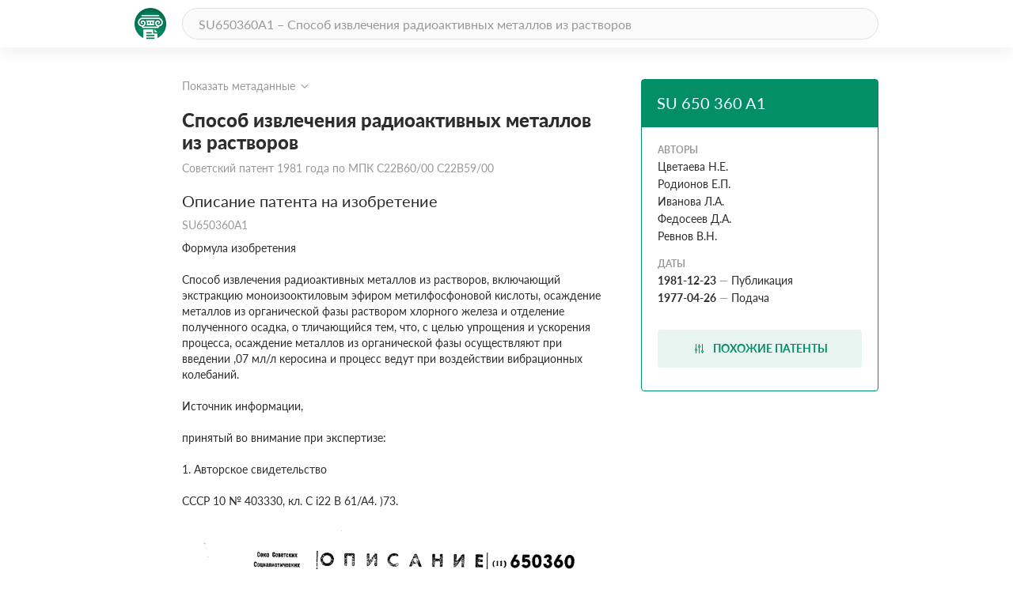

--- FILE ---
content_type: text/html; charset=utf-8
request_url: https://patenton.ru/patent/SU650360A1
body_size: 5290
content:
<!doctype html>
<html lang="ru">
<head>
  <meta charset="UTF-8">
  <meta name="viewport"
        content="width=device-width, user-scalable=no, initial-scale=1.0, maximum-scale=1.0, minimum-scale=1.0">
  <meta http-equiv="X-UA-Compatible" content="ie=edge">
  <meta name="format-detection" content="telephone=no">
  <meta name="format-detection" content="date=no">
  <meta name="format-detection" content="address=no">
  <meta name="format-detection" content="email=no">
  <link rel="stylesheet" href="/app.css">
  <link rel="icon" type="image/svg+xml" href="/images/logo_mark_green.svg" />
  <link rel="shortcut icon" href="/images/favicon.ico" type="image/x-icon">
  <script data-ad-client="ca-pub-9912742211792939" async src="https://pagead2.googlesyndication.com/pagead/js/adsbygoogle.js"></script>
  
	
<title>Способ извлечения радиоактивных металлов из растворов. Советский патент 1981 года SU 650360 A1. Изобретение по МКП C22B60/00&nbsp;C22B59/00&nbsp;.</title>
<meta name="description" content="" />
<meta name="keywords" content="" />
<meta property="og:title" content="Способ извлечения радиоактивных металлов из растворов">
<meta property="og:site_name" content="Патентон">
<meta property="og:description" content="">
<meta property="og:type" content="website">
<meta property="og:url" content="https://patenton.ru/patent/SU650360A1">
<meta property="og:image" content="https://patenton.ru/images/patenton_og.png">
<meta property="og:image:width" content="1024">
<meta property="og:image:height" content="680">
<meta name="citation_publication_date" content="1981-12-23" />
<meta name="citation_fulltext_html_url" content="https://patenton.ru/patent/SU650360A1" />
<meta name="citation_abstract_html_url" content="https://patenton.ru/patent/SU650360A1" />
		
		
<meta name="eprints.creators_name" content="Цветаева Н.Е." />
		
<meta name="eprints.creators_name" content="Родионов Е.П." />
		
<meta name="eprints.creators_name" content="Иванова Л.А." />
		
<meta name="eprints.creators_name" content="Федосеев Д.А." />
		
<meta name="eprints.creators_name" content="Ревнов В.Н." />
		
<meta name="eprints.metadata_visibility" content="show" />
<meta name="eprints.ispublished" content="pub" />
<meta name="eprints.full_text_status" content="public" />
<meta name="eprints.type" content="patent" />
<meta name="eprints.title" content="Способ извлечения радиоактивных металлов из растворов" />
<meta name="eprints.date" content="1981-12-23" />
<meta name="eprints.date_type" content="published" />
<meta name="eprints.document_url" content="https://patenton.ru/patent/SU650360A1" />
<meta name="eprints.number" content="SU650360A1" />
	

</head>
<body>
	
	
  <header class="header">
    <div class="wrapper">
      <div class="header-items">
        <a href="/index.html" class="logo-mark">
          <img src="/images/logo_mark_green.svg" alt="Патентон — пантеон патентов" title="Патентон — пантеон патентов">
        </a>
        <form action="/search" class="search-form">
          <input type="text" class="input input-rounded" placeholder="SU650360A1 – Способ извлечения радиоактивных металлов из растворов" name="q">
        </form>
     </div>
    </div>
  </header>

  <section class="patent-section">
    <div class="wrapper">
      <div class="items">
        <div class="patent-container">
          <div class="patent-wrapper">
            <input type="checkbox" id="meta-toggle">
            <label for="meta-toggle" class="patent-meta">
              <span class="text-info meta-show">Показать метаданные</span>
              <span class="text-info meta-hide">Скрыть метаданные</span>
              <span class="arrow arrow-up"></span>
              <span class="arrow arrow-down"></span>
            </label>

            <div class="metadata">
              <div class="metadata-items">
                <div class="top-items">
                  <div class="patent-code">
                    <div class="code-part">
                      <p class="digital-codes">
                        <span class="digital-code">(19)</span>
                      </p>
                      <p class="country-code">SU</p>
                    </div>
                    <div class="code-part">
                      <p class="digital-codes">
                        <span class="digital-code">(11)</span>
                      </p>
                      <p class="patent-number">650 360</p>
                    </div>
                    <div class="code-part">
                      <p class="digital-codes">
                        <span class="digital-code">(13)</span>
                      </p>
                      <p class="document-code">A1</p>
                    </div>
                  </div>
                  <div class="mpk-classes">
                    <div class="code-part">
                      <p class="digital-codes">
                        <span class="digital-code">(51)</span>
                      </p>
                      <p class="mpk-title">МПК</p>
                    </div>
                    
                    <p class="mpk-class"><span class="text-regular text-bold">C22B60/00</span><span
                        class="text-regular">(2000-01-01)</span></p>
                    
                    <p class="mpk-class"><span class="text-regular text-bold">C22B59/00</span><span
                        class="text-regular">(2000-01-01)</span></p>
                    
                  </div>
                </div>
                <div class="left-items">
                  <div class="meta-item">
                    <p class="digital-codes">
                      <span class="digital-code">(21)</span>
                      <span class="digital-code">(22)</span>
                    </p>
                    <p class="meta-item-name">Заявка</p>
                    <p class="meta-item-values">
                      2481388, 1977-04-26
                    </p>
                  </div>
                  
                  <div class="meta-item">
                    <p class="digital-codes">
                      <span class="digital-code">(22)</span>
                    </p>
                    <p class="meta-item-name">дата подачи заявки</p>
                    <p class="meta-item-values text-regular">
                      1977-04-26
                    </p>
                  </div>
                  <div class="meta-item">
                    <p class="digital-codes">
                      <span class="digital-code">(45)</span>
                    </p>
                    <p class="meta-item-name">опубликовано</p>
                    <p class="meta-item-values">
                      1981-12-23
                    </p>
                  </div>
                </div>
                <div class="right-items">
                  <div class="meta-item">
                    <p class="digital-codes">
                      <span class="digital-code">(72)</span>
                    </p>
                    <p class="meta-item-name">авторы</p>
                    <p class="meta-item-values">
                      Цветаева Н.Е.Родионов Е.П.Иванова Л.А.Федосеев Д.А.Ревнов В.Н.
                    </p>
                  </div>
                  
		              
                </div>
              </div>
            </div>
          </div>
          <div class="patent">
            <h1 class="patent-name">Способ извлечения радиоактивных металлов из растворов <span class="text-info">Советский патент 1981 года по МПК C22B60/00&nbsp;C22B59/00&nbsp;</span></h1>

           
              <h2 class="sub-title">Описание патента на изобретение <span class="text-info">SU650360A1</span></h2>
              <div class="patent-description text-regular">
                <p num="1">Формула изобретения</p><p num="2">Способ извлечения радиоактивных металлов из растворов, включающий экстракцию моноизооктиловым эфиром метилфосфоновой кислоты, осаждение металлов из органической фазы раствором хлорного железа и отделение полученного осадка, о тличающийся тем, что, с целью упрощения и ускорения процесса, осаждение металлов из органической фазы осуществляют при введении ,07 мл/л керосина и процесс ведут при воздействии вибрационных колебаний.</p><p num="3">Источник информации, </p><p num="4">принятый во внимание при экспертизе:</p><p num="5">1. Авторское свидетельство </p><p num="6">СССР 10 № 403330, кл. С i22 В 61/А4. )73.<img src="/patent/SU650360A1/i/00000001.png"/><img src="/patent/SU650360A1/i/00000002.png"/></p>
              </div>
           
            <h2 class="sub-title" id="similar">Похожие патенты <span class="divider"></span><span class="count">SU650360A1</span></h2>
            <table class="table">
              <tr>
                <th class="name-col">название</th>
                <th class="year-col">год</th>
                <th class="authors-col">авторы</th>
                <th class="document-col">номер документа</th>
              </tr>
							
              <tr>
                <td class="first-col"><a href="/patent/SU1342212A1" onclick="ym(55809238, 'reachGoal', 'similar_click'); return true;">Способ определения поверхностного натяжения на границе водный раствор - органическая жидкость</a></td>
                <td class="second-col">1984</td>
                <td class="third-col">
									<ul>
										<li>Форстман В.А.</li>
									</ul>
								</td>
                <td class="fourth-col">SU1342212A1</td>
              </tr>
							
              <tr>
                <td class="first-col"><a href="/patent/SU597708A1" onclick="ym(55809238, 'reachGoal', 'similar_click'); return true;">Способ очистки парафиновых углеводородов</a></td>
                <td class="second-col">1975</td>
                <td class="third-col">
									<ul>
										<li>Боботов Андрей Иванович</li><li>Иложев Аскольд Петрович</li><li>Пятибратов Юрий Петрович</li>
									</ul>
								</td>
                <td class="fourth-col">SU597708A1</td>
              </tr>
							
              <tr>
                <td class="first-col"><a href="/patent/SU996874A1" onclick="ym(55809238, 'reachGoal', 'similar_click'); return true;">Способ спектрального определения галогенов</a></td>
                <td class="second-col">1981</td>
                <td class="third-col">
									<ul>
										<li>Коровин Юрий Иванович</li><li>Кучумов Владимир Алексеевич</li>
									</ul>
								</td>
                <td class="fourth-col">SU996874A1</td>
              </tr>
							
              <tr>
                <td class="first-col"><a href="/patent/SU944369A1" onclick="ym(55809238, 'reachGoal', 'similar_click'); return true;">Способ извлечения актиноидов из кислых и нейтральных растворов</a></td>
                <td class="second-col">1980</td>
                <td class="third-col">
									<ul>
										<li>Федосеев Д.А.</li><li>Тетерин Э.Г.</li><li>Милованова А.С.</li><li>Рагимов Т.К.</li><li>Шестериков Н.Н.</li>
									</ul>
								</td>
                <td class="fourth-col">SU944369A1</td>
              </tr>
							
              <tr>
                <td class="first-col"><a href="/patent/SU936038A1" onclick="ym(55809238, 'reachGoal', 'similar_click'); return true;">Способ подготовки для отверждения жидких радиоактивных отходов АЭС,содержащих неионогенные поверхностно-активные вещества и радионуклиды</a></td>
                <td class="second-col">1980</td>
                <td class="third-col">
									<ul>
										<li>Петров Марс Русланович</li><li>Рослякова Ольга Николаевна</li><li>Жихарев Михаил Иванович</li>
									</ul>
								</td>
                <td class="fourth-col">SU936038A1</td>
              </tr>
							
              <tr>
                <td class="first-col"><a href="/patent/SU667875A1" onclick="ym(55809238, 'reachGoal', 'similar_click'); return true;">Способ количественного определения дибутилфосфорной кислоты в растворах трибутилфосфата в синтине</a></td>
                <td class="second-col">1977</td>
                <td class="third-col">
									<ul>
										<li>Клыгин Алексей Евгеньевич</li><li>Коляда Нина Степановна</li><li>Федотов Сергей Николаевич</li>
									</ul>
								</td>
                <td class="fourth-col">SU667875A1</td>
              </tr>
							
              <tr>
                <td class="first-col"><a href="/patent/SU654010A1" onclick="ym(55809238, 'reachGoal', 'similar_click'); return true;">Способ концентрирования жидких радиоактивных отходов</a></td>
                <td class="second-col">1977</td>
                <td class="third-col">
									<ul>
										<li>Жихарев М.И.</li><li>Кемулярия Л.Ч.</li>
									</ul>
								</td>
                <td class="fourth-col">SU654010A1</td>
              </tr>
							
              <tr>
                <td class="first-col"><a href="/patent/SU871221A1" onclick="ym(55809238, 'reachGoal', 'similar_click'); return true;">Способ переработки отходов фторирования ядерного топлива</a></td>
                <td class="second-col">1980</td>
                <td class="third-col">
									<ul>
										<li>Горбунов Владимир Федорович</li><li>Новоселов Георгий Петрович</li><li>Уланов Сергей Александрович</li>
									</ul>
								</td>
                <td class="fourth-col">SU871221A1</td>
              </tr>
							
              <tr>
                <td class="first-col"><a href="/patent/SU1073336A1" onclick="ym(55809238, 'reachGoal', 'similar_click'); return true;">Раствор для травления циркония</a></td>
                <td class="second-col">1981</td>
                <td class="third-col">
									<ul>
										<li>Мартынов Борис Васильевич</li><li>Козлова Серафима Владимировна</li>
									</ul>
								</td>
                <td class="fourth-col">SU1073336A1</td>
              </tr>
							
              <tr>
                <td class="first-col"><a href="/patent/SU896074A1" onclick="ym(55809238, 'reachGoal', 'similar_click'); return true;">Способ изготовления длинномерных изделий</a></td>
                <td class="second-col">1978</td>
                <td class="third-col">
									<ul>
										<li>Филичев Александр Сергеевич</li><li>Капитонов Сергей Георгиевич</li><li>Соловьев Вадим Николаевич</li>
									</ul>
								</td>
                <td class="fourth-col">SU896074A1</td>
              </tr>
							
            </table>
         

         
            <h2 class="sub-title">Реферат патента 1981 года <span class="text-info">Способ извлечения радиоактивных металлов из растворов</span></h2>
            <div class="patent-description text-regular">
              <img src="/patent/SU650360A1/i/00000001.png"/>
            </div>
         

         
            <h2 class="sub-title">Формула изобретения <span class="text-info">SU 650 360 A1</span></h2>
            <div class="patent-description text-regular">
            
            <p class="patent-formula  text-regular">
              <img src="/patent/SU650360A1/i/00000002.png"/>
            </p>
            
            </div>
         

         

          </div>
        </div>
        <div class="attributes">
          <div class="attributes-container">
            <div class="attributes-header">
              <h2 class="patent-code">SU 650 360 A1</h2>
              <p class="patent-country"></p>
            </div>
            <div class="attributes-body">
            
              <p class="attribute-name">Авторы</p>
              
              <p class="patent-author text-regular">Цветаева Н.Е.</p>
              
              <p class="patent-author text-regular">Родионов Е.П.</p>
              
              <p class="patent-author text-regular">Иванова Л.А.</p>
              
              <p class="patent-author text-regular">Федосеев Д.А.</p>
              
              <p class="patent-author text-regular">Ревнов В.Н.</p>
              
            
              <p class="attribute-name">Даты</p>
	      
              <p class="patent-date"><span class="text-regular text-bold">1981-12-23</span><span
                  class="defis">&mdash;</span><span class="text-regular">Публикация</span></p>
              
	      
              <p class="patent-date"><span class="text-regular text-bold">1977-04-26</span><span
                  class="defis">&mdash;</span><span class="text-regular">Подача</span></p>
              
            </div>
            <div class="attributes-footer">
            
              <a href="#similar" class="btn btn-dl" onclick="ym(55809238, 'reachGoal', 'similar_button'); return true;">
                <img src="/images/filter.svg" alt="read">
                <span>Похожие патенты</span>
              </a>
            </div>
          </div>
        </div>
      </div>
    </div>
  </section>
	

	<footer class="footer">
		<div class="wrapper">
			<div class="footer-items">
				<a href="https://cyberleninka.ru/policy.html" class="privacy">Политика конфиденциальности</a>
				<a href="/terms.html" class="user-agreement">Пользовательское соглашение</a>
			</div>
		</div>
	</footer>
	<script type="text/javascript" src="/app.js"></script>

<script type="text/javascript" >
   (function(m,e,t,r,i,k,a){m[i]=m[i]||function(){(m[i].a=m[i].a||[]).push(arguments)};
   m[i].l=1*new Date();k=e.createElement(t),a=e.getElementsByTagName(t)[0],k.async=1,k.src=r,a.parentNode.insertBefore(k,a)})
   (window, document, "script", "https://mc.yandex.ru/metrika/tag.js", "ym");

   ym(55809238, "init", {
        clickmap:true,
        trackLinks:true,
        accurateTrackBounce:true
   });
</script>
<noscript><div><img src="https://mc.yandex.ru/watch/55809238" style="position:absolute; left:-9999px;" alt="" /></div></noscript>


<script async src="https://www.googletagmanager.com/gtag/js?id=UA-150285776-1"></script>
<script>
  window.dataLayer = window.dataLayer || [];
  function gtag(){dataLayer.push(arguments);}
  gtag('js', new Date());

  gtag('config', 'UA-150285776-1');
</script>
</body>
</html>


--- FILE ---
content_type: text/html; charset=utf-8
request_url: https://www.google.com/recaptcha/api2/aframe
body_size: 268
content:
<!DOCTYPE HTML><html><head><meta http-equiv="content-type" content="text/html; charset=UTF-8"></head><body><script nonce="kUnn8l073D3qrOZZ9As1zg">/** Anti-fraud and anti-abuse applications only. See google.com/recaptcha */ try{var clients={'sodar':'https://pagead2.googlesyndication.com/pagead/sodar?'};window.addEventListener("message",function(a){try{if(a.source===window.parent){var b=JSON.parse(a.data);var c=clients[b['id']];if(c){var d=document.createElement('img');d.src=c+b['params']+'&rc='+(localStorage.getItem("rc::a")?sessionStorage.getItem("rc::b"):"");window.document.body.appendChild(d);sessionStorage.setItem("rc::e",parseInt(sessionStorage.getItem("rc::e")||0)+1);localStorage.setItem("rc::h",'1769108875329');}}}catch(b){}});window.parent.postMessage("_grecaptcha_ready", "*");}catch(b){}</script></body></html>